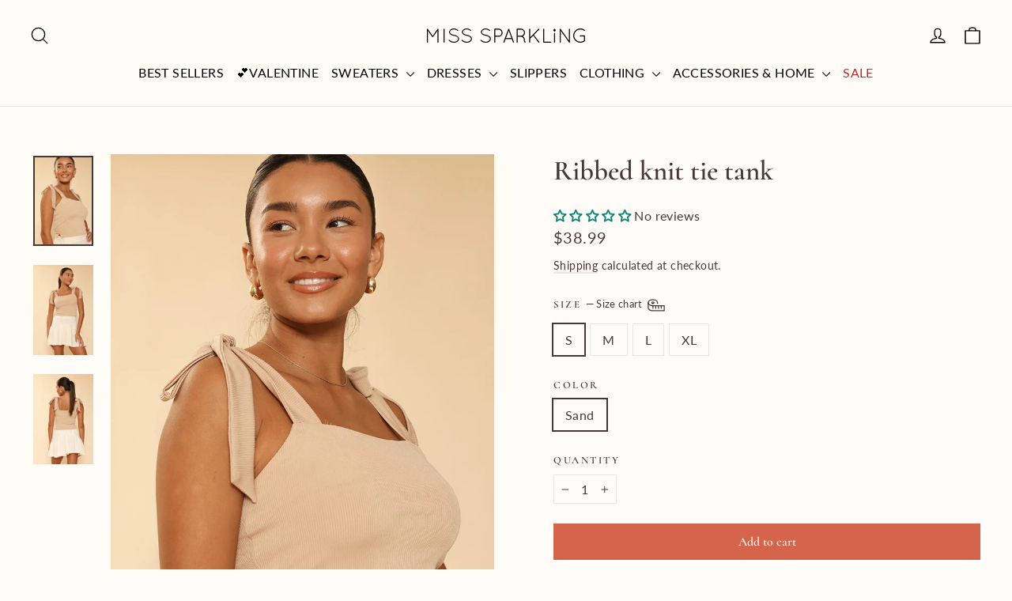

--- FILE ---
content_type: text/css
request_url: https://shopmisssparkling.com/cdn/shop/t/26/assets/custom.css?v=3511439467240950691767144219
body_size: -512
content:
.page-width{margin:0 auto;max-width:1360px!important}@media only screen and (max-width: 589px){.page-width{padding:0 15px!important}}@media only screen and (min-width: 590px){#shopify-section-template--25738018324756__featured_collection_yCKE93.index-section{margin:50px 0}}@media (max-width: 768px){.promo-popup-image{max-height:150px!important}.promo-popup-container{max-width:360px}.promo-popup-text{min-height:200px!important}}
/*# sourceMappingURL=/cdn/shop/t/26/assets/custom.css.map?v=3511439467240950691767144219 */
